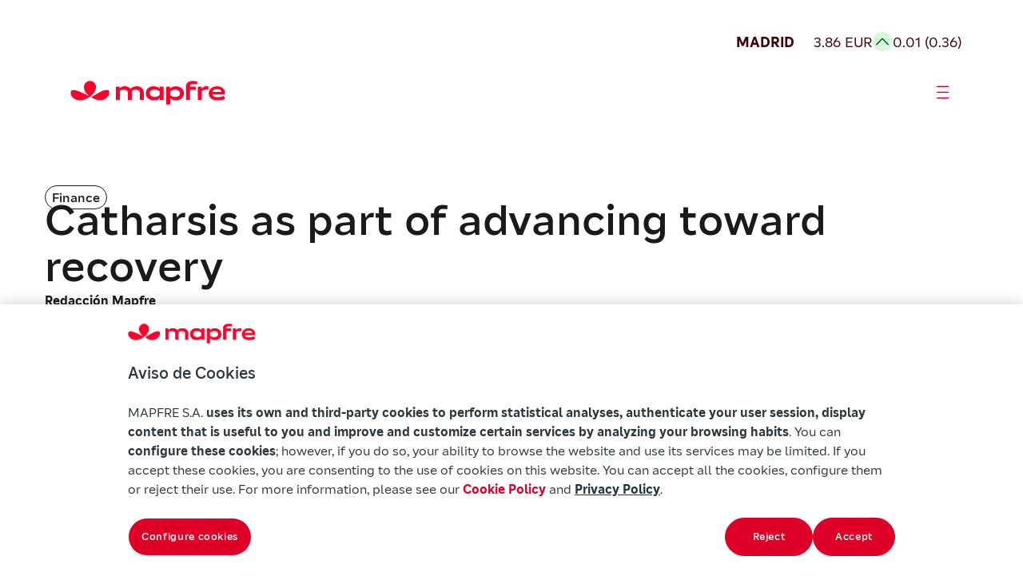

--- FILE ---
content_type: text/html
request_url: https://www.mapfre.com/en/communicate/finance-communicate/catharsis-advancing-toward-recovery/
body_size: 16037
content:
<!DOCTYPE html>
<html lang="en-US"><head><meta charset="utf-8"><meta name="viewport" content="width=device-width, initial-scale=1"><meta name="robots" content="index, follow, max-image-preview:large, max-snippet:-1, max-video-preview:-1"><style>img:is([sizes="auto" i], [sizes^="auto," i]) { contain-intrinsic-size: 3000px 1500px }</style><link rel="alternate" hreflang="es" href="https://www.mapfre.com/comunicacion/finanzas-comunicacion/catarsis-avanzar-recuperacion/"><link rel="alternate" hreflang="en" href="https://www.mapfre.com/en/communicate/finance-communicate/catharsis-advancing-toward-recovery/"><link rel="alternate" hreflang="x-default" href="https://www.mapfre.com/comunicacion/finanzas-comunicacion/catarsis-avanzar-recuperacion/"><link media="all" href="/contents/cache/autoptimize/css/autoptimize_8a21b6c16b3fbad09677ec2ecf10927c.css" rel="stylesheet"><title>Catharsis as part of advancing toward recovery</title><meta name="description" content="Catharsis as part of advancing toward recovery"><link rel="canonical" href="https://www.mapfre.com/en/communicate/finance-communicate/catharsis-advancing-toward-recovery/"><meta property="og:locale" content="en_US"><meta property="og:type" content="article"><meta property="og:title" content="Catharsis as part of advancing toward recovery"><meta property="og:description" content="Catharsis as part of advancing toward recovery"><meta property="og:url" content="https://www.mapfre.com/en/communicate/finance-communicate/catharsis-advancing-toward-recovery/"><meta property="og:site_name" content="Mapfre"><meta property="article:publisher" content="https://www.facebook.com/MAPFRE.ES/"><meta property="article:published_time" content="2021-02-18T11:11:46+00:00"><meta property="article:modified_time" content="2025-10-03T09:34:56+00:00"><meta property="og:image" content="https://www.mapfre.com/media/2025/10/mapfre-noticia-736x676-catarsis-avanzar-recuperacion.jpg"><meta property="og:image:width" content="736"><meta property="og:image:height" content="676"><meta property="og:image:type" content="image/webp"><meta name="author" content="z5XSiFUOEaIk"><meta name="twitter:card" content="summary_large_image"><meta name="twitter:creator" content="@MAPFRE"><meta name="twitter:site" content="@MAPFRE"><meta name="twitter:label1" content="Written by"><meta name="twitter:data1" content="z5XSiFUOEaIk"><meta name="twitter:label2" content="Est. reading time"><meta name="twitter:data2" content="3 minutes"> <script type="application/ld+json" class="yoast-schema-graph">{"@context":"https://schema.org","@graph":[{"@type":"Article","@id":"https://www.mapfre.com/en/communicate/finance-communicate/catharsis-advancing-toward-recovery/#article","isPartOf":{"@id":"https://www.mapfre.com/en/communicate/finance-communicate/catharsis-advancing-toward-recovery/"},"author":{"name":"z5XSiFUOEaIk","@id":"https://www.mapfre.com/en/#/schema/person/51b3d4349b8796a17b6e0c3f42390f54"},"headline":"Catharsis as part of advancing toward recovery","datePublished":"2021-02-18T11:11:46+00:00","dateModified":"2025-10-03T09:34:56+00:00","mainEntityOfPage":{"@id":"https://www.mapfre.com/en/communicate/finance-communicate/catharsis-advancing-toward-recovery/"},"wordCount":648,"publisher":{"@id":"https://www.mapfre.com/en/#organization"},"image":{"@id":"https://www.mapfre.com/en/communicate/finance-communicate/catharsis-advancing-toward-recovery/#primaryimage"},"thumbnailUrl":"https://www.mapfre.com/media/2025/10/mapfre-noticia-736x676-catarsis-avanzar-recuperacion.jpg","articleSection":["Finance"],"inLanguage":"en-US"},{"@type":"WebPage","@id":"https://www.mapfre.com/en/communicate/finance-communicate/catharsis-advancing-toward-recovery/","url":"https://www.mapfre.com/en/communicate/finance-communicate/catharsis-advancing-toward-recovery/","name":"Catharsis as part of advancing toward recovery","isPartOf":{"@id":"https://www.mapfre.com/en/#website"},"primaryImageOfPage":{"@id":"https://www.mapfre.com/en/communicate/finance-communicate/catharsis-advancing-toward-recovery/#primaryimage"},"image":{"@id":"https://www.mapfre.com/en/communicate/finance-communicate/catharsis-advancing-toward-recovery/#primaryimage"},"thumbnailUrl":"https://www.mapfre.com/media/2025/10/mapfre-noticia-736x676-catarsis-avanzar-recuperacion.jpg","datePublished":"2021-02-18T11:11:46+00:00","dateModified":"2025-10-03T09:34:56+00:00","description":"Catharsis as part of advancing toward recovery","breadcrumb":{"@id":"https://www.mapfre.com/en/communicate/finance-communicate/catharsis-advancing-toward-recovery/#breadcrumb"},"inLanguage":"en-US","potentialAction":[{"@type":"ReadAction","target":["https://www.mapfre.com/en/communicate/finance-communicate/catharsis-advancing-toward-recovery/"]}]},{"@type":"ImageObject","inLanguage":"en-US","@id":"https://www.mapfre.com/en/communicate/finance-communicate/catharsis-advancing-toward-recovery/#primaryimage","url":"https://www.mapfre.com/media/2025/10/mapfre-noticia-736x676-catarsis-avanzar-recuperacion.jpg","contentUrl":"https://www.mapfre.com/media/2025/10/mapfre-noticia-736x676-catarsis-avanzar-recuperacion.jpg","width":736,"height":676,"caption":"catarsis avanzar recuperacion"},{"@type":"BreadcrumbList","@id":"https://www.mapfre.com/en/communicate/finance-communicate/catharsis-advancing-toward-recovery/#breadcrumb","itemListElement":[{"@type":"ListItem","position":1,"name":"Home","item":"https://www.mapfre.com/en/"},{"@type":"ListItem","position":2,"name":"Catharsis as part of advancing toward recovery"}]},{"@type":"WebSite","@id":"https://www.mapfre.com/en/#website","url":"https://www.mapfre.com/en/","name":"Mapfre","description":"","publisher":{"@id":"https://www.mapfre.com/en/#organization"},"potentialAction":[{"@type":"SearchAction","target":{"@type":"EntryPoint","urlTemplate":"https://www.mapfre.com/en/?s={search_term_string}"},"query-input":{"@type":"PropertyValueSpecification","valueRequired":true,"valueName":"search_term_string"}}],"inLanguage":"en-US"},{"@type":"Organization","@id":"https://www.mapfre.com/en/#organization","name":"Mapfre","url":"https://www.mapfre.com/en/","logo":{"@type":"ImageObject","inLanguage":"en-US","@id":"https://www.mapfre.com/en/#/schema/logo/image/","url":"","contentUrl":"","caption":"Mapfre"},"image":{"@id":"https://www.mapfre.com/en/#/schema/logo/image/"},"sameAs":["https://www.facebook.com/MAPFRE.ES/","https://x.com/MAPFRE","https://www.instagram.com/mapfre/"]},{"@type":"Person","@id":"https://www.mapfre.com/en/#/schema/person/51b3d4349b8796a17b6e0c3f42390f54","name":"z5XSiFUOEaIk","image":{"@type":"ImageObject","inLanguage":"en-US","@id":"https://www.mapfre.com/en/#/schema/person/image/","url":"https://secure.gravatar.com/avatar/a17841532af63f86a829b6db4a304cfb1c6b1ad34b171d67a3dcb74a41efaf0a?s=96&d=mm&r=g","contentUrl":"https://secure.gravatar.com/avatar/a17841532af63f86a829b6db4a304cfb1c6b1ad34b171d67a3dcb74a41efaf0a?s=96&d=mm&r=g","caption":"z5XSiFUOEaIk"},"sameAs":["https://www.mapfre.com"]}]}</script> <link rel="dns-prefetch" href="//fonts.googleapis.com"><link rel="alternate" type="application/rss+xml" title="Mapfre » Feed" href="https://www.mapfre.com/en/feed/"><link rel="alternate" type="application/rss+xml" title="Mapfre » Comments Feed" href="https://www.mapfre.com/en/comments/feed/"><style id="mapfre-section-paragraph-style-inline-css">.section .swiper{height:auto;min-height:200px;overflow:hidden;padding-bottom:80px;position:relative;width:100%}.section .swiper .swiper-wrapper{box-sizing:content-box;display:flex;transition-property:transform}.section .swiper .swiper-slide{align-items:center;flex-shrink:0;font-size:18px;height:auto;justify-content:center;position:relative;text-align:center;transition-property:transform;width:100%}.section .swiper .swiper-button-next,.section .swiper .swiper-button-prev{align-items:center;backdrop-filter:blur(10px);background:hsla(0,0%,100%,.9);border-radius:50%;box-shadow:0 2px 10px rgba(0,0,0,.15);color:#007aff;cursor:pointer;display:flex;font-size:18px;font-weight:700;height:44px;justify-content:center;margin-top:-22px;position:absolute;top:50%;transition:all .3s ease;width:44px;z-index:10}.section .swiper .swiper-button-next:hover,.section .swiper .swiper-button-prev:hover{background:#fff;transform:scale(1.05)}.section .swiper .swiper-button-next:after,.section .swiper .swiper-button-prev:after{font-family:Arial,sans-serif;font-size:18px;font-weight:700}.section .swiper .swiper-button-prev{left:10px;right:auto}.section .swiper .swiper-button-prev:after{content:"‹"}.section .swiper .swiper-button-next{left:auto;right:10px}.section .swiper .swiper-button-next:after{content:"›"}.section .swiper .swiper-pagination{align-items:center;bottom:0;display:flex;gap:8px;justify-content:start;left:0;position:absolute;text-align:center;transform:translateZ(0);transition:opacity .3s;width:100%;z-index:10}.section .swiper .swiper-pagination .swiper-pagination-bullet{background:#666;border-radius:50%;cursor:pointer;display:inline-block;height:32px;opacity:1;transition:all .3s ease;width:32px}.section .swiper .swiper-pagination .swiper-pagination-bullet.swiper-pagination-bullet-active{background:#df0027;border-radius:32px;height:32px;transform:none;width:112px}.section .swiper .swiper-pagination .swiper-pagination-bullet:hover:not(.swiper-pagination-bullet-active){background:#666}.section .swiper .swiper-button-disabled{cursor:not-allowed;opacity:.3;pointer-events:none}.section .swiper .swiper-button-disabled:hover{transform:none!important}@media(max-width:768px){.swiper-horizontal>.swiper-pagination-bullets .swiper-pagination-bullet,.swiper-pagination-horizontal.swiper-pagination-bullets .swiper-pagination-bullet{margin:0}}.swiper.dark-theme .swiper-button-next,.swiper.dark-theme .swiper-button-prev{background:rgba(0,0,0,.7);color:#fff}.swiper.dark-theme .swiper-pagination-bullet{background:hsla(0,0%,100%,.3)}.swiper.dark-theme .swiper-pagination-bullet.swiper-pagination-bullet-active{background:#fff}.swiper-slide{transition:transform .3s ease}.swiper-slide:hover .slide-content{transform:scale(1.02);transition:transform .3s ease}.custom-indicator{background:#007aff;border-radius:2px;bottom:15px;height:3px;position:absolute;transition:all .3s ease;z-index:15}.section-paragraph{background:#fff;display:flex;flex-direction:column;gap:32px}.section-paragraph__image{display:flex;flex-direction:column;gap:24px}.section-paragraph__image img{border-radius:24px;height:348px;-o-object-fit:cover;object-fit:cover;width:100%}.section-paragraph__image--big img{height:500px}.section-paragraph__image--end{justify-content:flex-end}.section-paragraph__row{display:grid;gap:32px}.section-paragraph--title-subtitle-paragraph .section-paragraph__row{gap:24px}.section-paragraph__row--2cols{grid-template-columns:1fr 1fr}@media(max-width:1439px){.section-paragraph__row--2cols{grid-template-columns:1fr}}.section-paragraph__row--2cols .section-paragraph__paragraph{padding-top:1em}.section-paragraph__row--3cols{grid-template-columns:1fr 1fr 1fr}@media(min-width:768px)and (max-width:1439px){.section-paragraph__row--3cols{grid-template-columns:1fr}}@media(max-width:767px){.section-paragraph__row--3cols{grid-template-columns:1fr}}.section-paragraph__row--stretch{margin:0 auto;max-width:1328px;width:100%}@media(min-width:1440px)and (max-width:1919px){.section-paragraph__row--stretch{max-width:1062px}}.section-paragraph__title{font-weight:500}.section-paragraph__featured{border-bottom:1px solid #1a1a1a;border-top:1px solid #1a1a1a;padding:24px 0}.section-paragraph__featured p{font-weight:500}.section-paragraph__info{display:flex;flex-direction:column;gap:32px}.section-paragraph__info .tag{margin-bottom:-16px}.section-paragraph__info2{display:flex;flex-direction:column;gap:8px}.section-paragraph__meta{align-items:center;display:flex;flex-wrap:wrap;gap:16px;height:27px}.section-paragraph__author{font-weight:600}.section-paragraph__date{flex-grow:1}.section-paragraph__buttons{display:flex;flex-wrap:wrap;gap:24px;justify-content:center;margin-top:48px}@media(max-width:767px){.section-paragraph__buttons{margin-top:16px}}.section-paragraph__button{align-items:center;display:inline-flex;gap:4px;justify-content:center;text-decoration:none}.section-paragraph__button i{font-size:24px}@media(max-width:767px){.section-paragraph__button{width:100%}}.section-paragraph--social-media{align-items:center;gap:64px}.section-paragraph__social-media{align-items:center;display:flex;flex-wrap:wrap;justify-content:space-between;max-width:512px;width:100%}.section-paragraph--title-subtitle-paragraph{gap:40px}.section-paragraph__subtitle{font-weight:500}.section-paragraph ul{display:flex;flex-direction:column;gap:16px}.section-paragraph a{color:#df0027;text-decoration:none}.audio-player{background:#ffdbea;border-radius:48px;max-width:920px;padding:24px;width:100%}@media(min-width:1440px)and (max-width:1919px){.audio-player{max-width:733px}}@media(max-width:1439px){.audio-player{max-width:100%}}.audio-player__author{color:#40000b;font-weight:500}.audio-player__name{color:#a0001c}.audio-player__container{display:flex;flex-direction:row;gap:32px;justify-content:space-between;margin-top:48px;padding:24px 0}@media(max-width:1439px){.audio-player__container{flex-direction:column}}.audio-player__info{display:flex;flex-direction:column;gap:4px;justify-content:center;min-height:84px}.audio-player__controls{align-items:center;display:flex;flex-direction:row;gap:24px}@media(max-width:1439px){.audio-player__controls{flex-wrap:wrap}}@media(max-width:767px){.audio-player__controls{justify-content:center}}.audio-player__main-controls{gap:24px}.audio-player__btn,.audio-player__main-controls{align-items:center;display:flex;justify-content:center}.audio-player__btn{background:transparent;border:none;border-radius:50%;cursor:pointer;position:relative;transition:all .2s ease}.audio-player__btn:focus{outline:2px solid #007cba;outline-offset:2px}.audio-player__btn--play{background:#a0001c;color:#fff;height:60px;width:60px}.audio-player__btn--play i{font-size:32px}.audio-player__btn--skip{background:transparent;height:24px;width:24px}.audio-player__btn--skip i{color:#2d264b;font-size:24px}.audio-player__btn--mute,.audio-player__btn--speed{background:transparent;height:32px;width:32px}.audio-player__btn--mute i,.audio-player__btn--speed i{color:#40000b;font-size:32px}.audio-player__btn--speed{font-size:18px;font-weight:400;line-height:21px}.audio-player__progress-container{align-items:center;display:flex;flex:1;gap:24px}@media(max-width:767px){.audio-player__progress-container{flex:unset;width:100%}}.audio-player__progress-bar{background:#40000b;border-radius:3px;cursor:pointer;flex:1;height:6px;overflow:hidden;position:relative}.audio-player__progress-bar:hover{height:8px}.audio-player__progress-fill{background:#df0027;border-radius:3px;height:100%;position:relative;transition:width .1s ease}.audio-player__progress-bar:hover .audio-player__progress-fill:after{opacity:1}.audio-player__time{color:#40000b;text-align:center;width:154px}.audio-player__secondary-controls{align-items:center;display:flex;gap:24px;justify-content:flex-end}</style><style id="mapfre-section-zoom-left-card-carousel-style-inline-css">.szlcc{background:#f8f8f8;overflow:hidden;padding:48px 16px;position:relative}@media(min-width:768px){.szlcc{padding:56px}}@media(min-width:1440px){.szlcc{padding:112px 80px}}@media(min-width:1920px){.szlcc{padding:112px 160px}}.szlcc__header{display:flex;flex-direction:column;font-size:42px;gap:48px;line-height:48px;margin:0 auto 24px;text-align:center}@media(min-width:768px){.szlcc__header{font-size:54px;line-height:58px}}@media(min-width:1440px){.szlcc__header{font-size:70px;line-height:80px}}@media(min-width:1920px){.szlcc__header{font-size:70px;line-height:80px}}.szlcc__title{font-weight:500}.szlcc__pretitle{font-size:20px;line-height:28px}@media(min-width:768px){.szlcc__pretitle{font-size:20px;line-height:28px}}@media(min-width:1440px){.szlcc__pretitle{font-size:24px;line-height:32px}}@media(min-width:1920px){.szlcc__pretitle{font-size:24px;line-height:32px}}.szlcc__desc{font-size:20px;line-height:28px;margin:0 auto;max-width:60ch}@media(min-width:768px){.szlcc__desc{font-size:20px;line-height:28px}}@media(min-width:1440px){.szlcc__desc{font-size:24px;line-height:32px}}@media(min-width:1920px){.szlcc__desc{font-size:24px;line-height:32px}}.szlcc__track{overflow:visible;position:relative;width:100%}.szlcc__swiper{padding-bottom:32px!important}.szlcc__swiper .swiper-slide-active{margin-left:0!important}.szlcc__swiper .swiper-slide:not(.swiper-slide-active) .szlcc-card__subtitle{display:none}.szlcc .swiper{overflow:visible}.szlcc .swiper-wrapper{align-items:stretch}.szlcc .swiper-slide.szlcc__slide{align-items:flex-end;cursor:pointer;justify-content:space-between;transition:all .3s}@media(min-width:1441px){.szlcc .swiper-slide.szlcc__slide{height:867px!important}.szlcc .swiper-slide.szlcc__slide.swiper-slide-active{width:784px!important}.szlcc .swiper-slide.szlcc__slide.swiper-slide-active~.swiper-slide{width:512px!important}}@media(min-width:1440px)and (max-width:1919px){.szlcc .swiper-slide.szlcc__slide.swiper-slide-active{width:624px!important}.szlcc .swiper-slide.szlcc__slide.swiper-slide-active~.swiper-slide{width:406px!important}.szlcc .swiper-slide.szlcc__slide{height:867px!important}}@media(min-width:768px)and (max-width:1439px){.szlcc .swiper-slide.szlcc__slide.swiper-slide-active,.szlcc .swiper-slide.szlcc__slide.swiper-slide-active~.swiper-slide{width:544px!important}.szlcc .swiper-slide.szlcc__slide{height:544px!important}}@media(max-width:767px){.szlcc .swiper-slide.szlcc__slide.swiper-slide-active,.szlcc .swiper-slide.szlcc__slide.swiper-slide-active~.swiper-slide{width:299px!important}.szlcc .swiper-slide.szlcc__slide{height:544px!important}}.szlcc .szlcc-card{border-radius:24px;height:100%;overflow-x:hidden;position:relative;width:100%}.szlcc .szlcc-card__img{height:100%;inset:0;-o-object-fit:cover;object-fit:cover;position:absolute;width:100%}.szlcc .szlcc-card__body{border-radius:24px;bottom:24px;left:24px;padding:24px;position:absolute;right:24px;text-align:left}.szlcc .szlcc-card__tag{border:1px solid #1a1a1a;border-radius:24px;display:inline-block;font-size:14px;line-height:18px;margin-bottom:16px;padding:4px 8px}.szlcc .szlcc-card__title{font-size:32px;line-height:40px;margin:0 0 8px}@media(min-width:768px){.szlcc .szlcc-card__title{font-size:42px;line-height:48px}}@media(min-width:1440px){.szlcc .szlcc-card__title{font-size:54px;line-height:58px}}@media(min-width:1920px){.szlcc .szlcc-card__title{font-size:54px;line-height:58px}}.szlcc .szlcc-card__subtitle{font-size:20px;line-height:28px;padding-right:48px}@media(min-width:768px){.szlcc .szlcc-card__subtitle{font-size:20px;line-height:28px}}@media(min-width:1440px){.szlcc .szlcc-card__subtitle{font-size:20px;line-height:28px}}@media(min-width:1920px){.szlcc .szlcc-card__subtitle{font-size:20px;line-height:28px}}.szlcc .szlcc-card__link{color:#df0027;display:flex;justify-content:end;margin-top:32px;text-decoration:none;width:100%}.szlcc .szlcc-card__link .icon-arrow-card{font-size:32px;line-height:27px}.szlcc__pagination{-moz-column-gap:8px;column-gap:8px;display:inline-flex}.szlcc .swiper-pagination-bullet{background:#666;border-radius:50%;cursor:pointer;display:inline-block;height:32px;margin:0!important;opacity:1;transition:all .3s ease;width:32px}.szlcc .swiper-pagination-bullet.swiper-pagination-bullet-active{background:#df0027;border-radius:32px;height:32px;transform:none;width:112px}.szlcc .swiper-pagination-bullet:hover:not(.swiper-pagination-bullet-active){background:#8d8d8d}.szlcc__desc{margin:0 auto!important}</style><style id="wp-block-library-inline-css">:root{--wp-admin-theme-color:#007cba;--wp-admin-theme-color--rgb:0,124,186;--wp-admin-theme-color-darker-10:#006ba1;--wp-admin-theme-color-darker-10--rgb:0,107,161;--wp-admin-theme-color-darker-20:#005a87;--wp-admin-theme-color-darker-20--rgb:0,90,135;--wp-admin-border-width-focus:2px;--wp-block-synced-color:#7a00df;--wp-block-synced-color--rgb:122,0,223;--wp-bound-block-color:var(--wp-block-synced-color)}@media (min-resolution:192dpi){:root{--wp-admin-border-width-focus:1.5px}}.wp-element-button{cursor:pointer}:root{--wp--preset--font-size--normal:16px;--wp--preset--font-size--huge:42px}:root .has-very-light-gray-background-color{background-color:#eee}:root .has-very-dark-gray-background-color{background-color:#313131}:root .has-very-light-gray-color{color:#eee}:root .has-very-dark-gray-color{color:#313131}:root .has-vivid-green-cyan-to-vivid-cyan-blue-gradient-background{background:linear-gradient(135deg,#00d084,#0693e3)}:root .has-purple-crush-gradient-background{background:linear-gradient(135deg,#34e2e4,#4721fb 50%,#ab1dfe)}:root .has-hazy-dawn-gradient-background{background:linear-gradient(135deg,#faaca8,#dad0ec)}:root .has-subdued-olive-gradient-background{background:linear-gradient(135deg,#fafae1,#67a671)}:root .has-atomic-cream-gradient-background{background:linear-gradient(135deg,#fdd79a,#004a59)}:root .has-nightshade-gradient-background{background:linear-gradient(135deg,#330968,#31cdcf)}:root .has-midnight-gradient-background{background:linear-gradient(135deg,#020381,#2874fc)}.has-regular-font-size{font-size:1em}.has-larger-font-size{font-size:2.625em}.has-normal-font-size{font-size:var(--wp--preset--font-size--normal)}.has-huge-font-size{font-size:var(--wp--preset--font-size--huge)}.has-text-align-center{text-align:center}.has-text-align-left{text-align:left}.has-text-align-right{text-align:right}#end-resizable-editor-section{display:none}.aligncenter{clear:both}.items-justified-left{justify-content:flex-start}.items-justified-center{justify-content:center}.items-justified-right{justify-content:flex-end}.items-justified-space-between{justify-content:space-between}.screen-reader-text{border:0;clip-path:inset(50%);height:1px;margin:-1px;overflow:hidden;padding:0;position:absolute;width:1px;word-wrap:normal!important}.screen-reader-text:focus{background-color:#ddd;clip-path:none;color:#444;display:block;font-size:1em;height:auto;left:5px;line-height:normal;padding:15px 23px 14px;text-decoration:none;top:5px;width:auto;z-index:100000}html :where(.has-border-color){border-style:solid}html :where([style*=border-top-color]){border-top-style:solid}html :where([style*=border-right-color]){border-right-style:solid}html :where([style*=border-bottom-color]){border-bottom-style:solid}html :where([style*=border-left-color]){border-left-style:solid}html :where([style*=border-width]){border-style:solid}html :where([style*=border-top-width]){border-top-style:solid}html :where([style*=border-right-width]){border-right-style:solid}html :where([style*=border-bottom-width]){border-bottom-style:solid}html :where([style*=border-left-width]){border-left-style:solid}html :where(img[class*=wp-image-]){height:auto;max-width:100%}:where(figure){margin:0 0 1em}html :where(.is-position-sticky){--wp-admin--admin-bar--position-offset:var(--wp-admin--admin-bar--height,0px)}@media screen and (max-width:600px){html :where(.is-position-sticky){--wp-admin--admin-bar--position-offset:0px}}</style><style id="classic-theme-styles-inline-css">/*! This file is auto-generated */
.wp-block-button__link{color:#fff;background-color:#32373c;border-radius:9999px;box-shadow:none;text-decoration:none;padding:calc(.667em + 2px) calc(1.333em + 2px);font-size:1.125em}.wp-block-file__button{background:#32373c;color:#fff;text-decoration:none}</style><style id="global-styles-inline-css">:root{--wp--preset--aspect-ratio--square: 1;--wp--preset--aspect-ratio--4-3: 4/3;--wp--preset--aspect-ratio--3-4: 3/4;--wp--preset--aspect-ratio--3-2: 3/2;--wp--preset--aspect-ratio--2-3: 2/3;--wp--preset--aspect-ratio--16-9: 16/9;--wp--preset--aspect-ratio--9-16: 9/16;--wp--preset--color--black: #000000;--wp--preset--color--cyan-bluish-gray: #abb8c3;--wp--preset--color--white: #ffffff;--wp--preset--color--pale-pink: #f78da7;--wp--preset--color--vivid-red: #cf2e2e;--wp--preset--color--luminous-vivid-orange: #ff6900;--wp--preset--color--luminous-vivid-amber: #fcb900;--wp--preset--color--light-green-cyan: #7bdcb5;--wp--preset--color--vivid-green-cyan: #00d084;--wp--preset--color--pale-cyan-blue: #8ed1fc;--wp--preset--color--vivid-cyan-blue: #0693e3;--wp--preset--color--vivid-purple: #9b51e0;--wp--preset--gradient--vivid-cyan-blue-to-vivid-purple: linear-gradient(135deg,rgba(6,147,227,1) 0%,rgb(155,81,224) 100%);--wp--preset--gradient--light-green-cyan-to-vivid-green-cyan: linear-gradient(135deg,rgb(122,220,180) 0%,rgb(0,208,130) 100%);--wp--preset--gradient--luminous-vivid-amber-to-luminous-vivid-orange: linear-gradient(135deg,rgba(252,185,0,1) 0%,rgba(255,105,0,1) 100%);--wp--preset--gradient--luminous-vivid-orange-to-vivid-red: linear-gradient(135deg,rgba(255,105,0,1) 0%,rgb(207,46,46) 100%);--wp--preset--gradient--very-light-gray-to-cyan-bluish-gray: linear-gradient(135deg,rgb(238,238,238) 0%,rgb(169,184,195) 100%);--wp--preset--gradient--cool-to-warm-spectrum: linear-gradient(135deg,rgb(74,234,220) 0%,rgb(151,120,209) 20%,rgb(207,42,186) 40%,rgb(238,44,130) 60%,rgb(251,105,98) 80%,rgb(254,248,76) 100%);--wp--preset--gradient--blush-light-purple: linear-gradient(135deg,rgb(255,206,236) 0%,rgb(152,150,240) 100%);--wp--preset--gradient--blush-bordeaux: linear-gradient(135deg,rgb(254,205,165) 0%,rgb(254,45,45) 50%,rgb(107,0,62) 100%);--wp--preset--gradient--luminous-dusk: linear-gradient(135deg,rgb(255,203,112) 0%,rgb(199,81,192) 50%,rgb(65,88,208) 100%);--wp--preset--gradient--pale-ocean: linear-gradient(135deg,rgb(255,245,203) 0%,rgb(182,227,212) 50%,rgb(51,167,181) 100%);--wp--preset--gradient--electric-grass: linear-gradient(135deg,rgb(202,248,128) 0%,rgb(113,206,126) 100%);--wp--preset--gradient--midnight: linear-gradient(135deg,rgb(2,3,129) 0%,rgb(40,116,252) 100%);--wp--preset--font-size--small: 13px;--wp--preset--font-size--medium: 20px;--wp--preset--font-size--large: 36px;--wp--preset--font-size--x-large: 42px;--wp--preset--spacing--20: 0.44rem;--wp--preset--spacing--30: 0.67rem;--wp--preset--spacing--40: 1rem;--wp--preset--spacing--50: 1.5rem;--wp--preset--spacing--60: 2.25rem;--wp--preset--spacing--70: 3.38rem;--wp--preset--spacing--80: 5.06rem;--wp--preset--shadow--natural: 6px 6px 9px rgba(0, 0, 0, 0.2);--wp--preset--shadow--deep: 12px 12px 50px rgba(0, 0, 0, 0.4);--wp--preset--shadow--sharp: 6px 6px 0px rgba(0, 0, 0, 0.2);--wp--preset--shadow--outlined: 6px 6px 0px -3px rgba(255, 255, 255, 1), 6px 6px rgba(0, 0, 0, 1);--wp--preset--shadow--crisp: 6px 6px 0px rgba(0, 0, 0, 1);}:where(.is-layout-flex){gap: 0.5em;}:where(.is-layout-grid){gap: 0.5em;}body .is-layout-flex{display: flex;}.is-layout-flex{flex-wrap: wrap;align-items: center;}.is-layout-flex > :is(*, div){margin: 0;}body .is-layout-grid{display: grid;}.is-layout-grid > :is(*, div){margin: 0;}:where(.wp-block-columns.is-layout-flex){gap: 2em;}:where(.wp-block-columns.is-layout-grid){gap: 2em;}:where(.wp-block-post-template.is-layout-flex){gap: 1.25em;}:where(.wp-block-post-template.is-layout-grid){gap: 1.25em;}.has-black-color{color: var(--wp--preset--color--black) !important;}.has-cyan-bluish-gray-color{color: var(--wp--preset--color--cyan-bluish-gray) !important;}.has-white-color{color: var(--wp--preset--color--white) !important;}.has-pale-pink-color{color: var(--wp--preset--color--pale-pink) !important;}.has-vivid-red-color{color: var(--wp--preset--color--vivid-red) !important;}.has-luminous-vivid-orange-color{color: var(--wp--preset--color--luminous-vivid-orange) !important;}.has-luminous-vivid-amber-color{color: var(--wp--preset--color--luminous-vivid-amber) !important;}.has-light-green-cyan-color{color: var(--wp--preset--color--light-green-cyan) !important;}.has-vivid-green-cyan-color{color: var(--wp--preset--color--vivid-green-cyan) !important;}.has-pale-cyan-blue-color{color: var(--wp--preset--color--pale-cyan-blue) !important;}.has-vivid-cyan-blue-color{color: var(--wp--preset--color--vivid-cyan-blue) !important;}.has-vivid-purple-color{color: var(--wp--preset--color--vivid-purple) !important;}.has-black-background-color{background-color: var(--wp--preset--color--black) !important;}.has-cyan-bluish-gray-background-color{background-color: var(--wp--preset--color--cyan-bluish-gray) !important;}.has-white-background-color{background-color: var(--wp--preset--color--white) !important;}.has-pale-pink-background-color{background-color: var(--wp--preset--color--pale-pink) !important;}.has-vivid-red-background-color{background-color: var(--wp--preset--color--vivid-red) !important;}.has-luminous-vivid-orange-background-color{background-color: var(--wp--preset--color--luminous-vivid-orange) !important;}.has-luminous-vivid-amber-background-color{background-color: var(--wp--preset--color--luminous-vivid-amber) !important;}.has-light-green-cyan-background-color{background-color: var(--wp--preset--color--light-green-cyan) !important;}.has-vivid-green-cyan-background-color{background-color: var(--wp--preset--color--vivid-green-cyan) !important;}.has-pale-cyan-blue-background-color{background-color: var(--wp--preset--color--pale-cyan-blue) !important;}.has-vivid-cyan-blue-background-color{background-color: var(--wp--preset--color--vivid-cyan-blue) !important;}.has-vivid-purple-background-color{background-color: var(--wp--preset--color--vivid-purple) !important;}.has-black-border-color{border-color: var(--wp--preset--color--black) !important;}.has-cyan-bluish-gray-border-color{border-color: var(--wp--preset--color--cyan-bluish-gray) !important;}.has-white-border-color{border-color: var(--wp--preset--color--white) !important;}.has-pale-pink-border-color{border-color: var(--wp--preset--color--pale-pink) !important;}.has-vivid-red-border-color{border-color: var(--wp--preset--color--vivid-red) !important;}.has-luminous-vivid-orange-border-color{border-color: var(--wp--preset--color--luminous-vivid-orange) !important;}.has-luminous-vivid-amber-border-color{border-color: var(--wp--preset--color--luminous-vivid-amber) !important;}.has-light-green-cyan-border-color{border-color: var(--wp--preset--color--light-green-cyan) !important;}.has-vivid-green-cyan-border-color{border-color: var(--wp--preset--color--vivid-green-cyan) !important;}.has-pale-cyan-blue-border-color{border-color: var(--wp--preset--color--pale-cyan-blue) !important;}.has-vivid-cyan-blue-border-color{border-color: var(--wp--preset--color--vivid-cyan-blue) !important;}.has-vivid-purple-border-color{border-color: var(--wp--preset--color--vivid-purple) !important;}.has-vivid-cyan-blue-to-vivid-purple-gradient-background{background: var(--wp--preset--gradient--vivid-cyan-blue-to-vivid-purple) !important;}.has-light-green-cyan-to-vivid-green-cyan-gradient-background{background: var(--wp--preset--gradient--light-green-cyan-to-vivid-green-cyan) !important;}.has-luminous-vivid-amber-to-luminous-vivid-orange-gradient-background{background: var(--wp--preset--gradient--luminous-vivid-amber-to-luminous-vivid-orange) !important;}.has-luminous-vivid-orange-to-vivid-red-gradient-background{background: var(--wp--preset--gradient--luminous-vivid-orange-to-vivid-red) !important;}.has-very-light-gray-to-cyan-bluish-gray-gradient-background{background: var(--wp--preset--gradient--very-light-gray-to-cyan-bluish-gray) !important;}.has-cool-to-warm-spectrum-gradient-background{background: var(--wp--preset--gradient--cool-to-warm-spectrum) !important;}.has-blush-light-purple-gradient-background{background: var(--wp--preset--gradient--blush-light-purple) !important;}.has-blush-bordeaux-gradient-background{background: var(--wp--preset--gradient--blush-bordeaux) !important;}.has-luminous-dusk-gradient-background{background: var(--wp--preset--gradient--luminous-dusk) !important;}.has-pale-ocean-gradient-background{background: var(--wp--preset--gradient--pale-ocean) !important;}.has-electric-grass-gradient-background{background: var(--wp--preset--gradient--electric-grass) !important;}.has-midnight-gradient-background{background: var(--wp--preset--gradient--midnight) !important;}.has-small-font-size{font-size: var(--wp--preset--font-size--small) !important;}.has-medium-font-size{font-size: var(--wp--preset--font-size--medium) !important;}.has-large-font-size{font-size: var(--wp--preset--font-size--large) !important;}.has-x-large-font-size{font-size: var(--wp--preset--font-size--x-large) !important;}</style><link rel="stylesheet" id="mytheme-google-fonts-css" href="https://fonts.googleapis.com/css?family=Nunito+Sans%3A400%2C700%2C900%7CDM+Sans%3A400%2C700%7CInter%3A400%2C600%2C700&amp;display=swap&amp;ver=6.8.3" media="all"> <script src="/inc/js/dist/vendor/react.min.js" id="react-js"></script> <script src="/inc/js/dist/vendor/react-dom.min.js" id="react-dom-js"></script> <script src="/inc/js/dist/vendor/react-jsx-runtime.min.js" id="react-jsx-runtime-js"></script> <script id="sage/swiper-global-js-extra">var mapfreGateway = {"url":"https:\/\/tscpg3n3pk.execute-api.eu-west-1.amazonaws.com\/mapfrecom-pro\/admin-ajax","nonce":"223317f80a","isExternal":"1","xApiKey":"R6DnEuxtwH5GMIoayFRJG7FiTj08d38ea0gnkuEG"};</script> <script type="module" src="/contents/ui/theme/public/build/assets/swiper-global-DopjaXrB.js"></script> <script type="module" src="/contents/ui/theme/public/build/assets/gsap-global-DVViWfmY.js"></script> <script id="mapfre-section-paragraph-view-script-js-extra">var mapfreTranslations = {"Cargando...":"Loading...","Cargar m\u00e1s":"Load more","Cargar m\u00e1s resultados":"Cargar m\u00e1s resultados","No se encontraron resultados con los filtros aplicados.":"No results were found with the filters applied.","Todas las categor\u00edas":"All categories","Categor\u00edas":"Categories","Todas las fechas":"All dates","\u00daltima semana":"Last week","\u00daltimo mes":"Last month","\u00daltimos 3 meses":"Last 3 months","\u00daltimo a\u00f1o":"Last year","M\u00e1s de un a\u00f1o":"more than a year","Fecha":"Date","Limpiar filtros":"Clean filters","Buscar":"Search","Datos personales":"Personal data","Fecha y lugar de nacimiento":"Date and place of birth","Trayectoria en MAPFRE":"Career path at MAPFRE","Ver perfil":"Show profile","Conoce m\u00e1s sobre nuestro objetivo":"Learn more about our goal","Conoce m\u00e1s aqu\u00ed":"Learn more here","Quiz\u00e1 te puede interesar":"You might be interested in"};</script> <script src="/contents/ui/theme/build/SectionParagraph/view.js" id="mapfre-section-paragraph-view-script-js" defer data-wp-strategy="defer"></script> <script id="mapfre-section-zoom-left-card-carousel-view-script-js-extra">var mapfreTranslations = {"Cargando...":"Loading...","Cargar m\u00e1s":"Load more","Cargar m\u00e1s resultados":"Cargar m\u00e1s resultados","No se encontraron resultados con los filtros aplicados.":"No results were found with the filters applied.","Todas las categor\u00edas":"All categories","Categor\u00edas":"Categories","Todas las fechas":"All dates","\u00daltima semana":"Last week","\u00daltimo mes":"Last month","\u00daltimos 3 meses":"Last 3 months","\u00daltimo a\u00f1o":"Last year","M\u00e1s de un a\u00f1o":"more than a year","Fecha":"Date","Limpiar filtros":"Clean filters","Buscar":"Search","Datos personales":"Personal data","Fecha y lugar de nacimiento":"Date and place of birth","Trayectoria en MAPFRE":"Career path at MAPFRE","Ver perfil":"Show profile","Conoce m\u00e1s sobre nuestro objetivo":"Learn more about our goal","Conoce m\u00e1s aqu\u00ed":"Learn more here","Quiz\u00e1 te puede interesar":"You might be interested in"};</script> <script src="/contents/ui/theme/build/SectionZoomLeftCardCarousel/view.js" id="mapfre-section-zoom-left-card-carousel-view-script-js" defer data-wp-strategy="defer"></script> <script id="wpml-cookie-js-extra">var wpml_cookies = {"wp-wpml_current_language":{"value":"en","expires":1,"path":"\/"}};
var wpml_cookies = {"wp-wpml_current_language":{"value":"en","expires":1,"path":"\/"}};</script> <script src="/inc/js/jquery/jquery.min.js" id="jquery-core-js"></script> <link rel="alternate" title="JSON" type="application/json" href="https://www.mapfre.com/en/wp-json/wp/v2/posts/2948"><link rel="alternate" title="oEmbed (JSON)" type="application/json+oembed" href="https://www.mapfre.com/en/wp-json/oembed/1.0/embed?url=https%3A%2F%2Feurasiabk.mapfre.com%2Fmapfrecom%2Fen%2Fcommunicate%2Ffinance-communicate%2Fcatharsis-advancing-toward-recovery%2F"><link rel="alternate" title="oEmbed (XML)" type="text/xml+oembed" href="https://www.mapfre.com/en/wp-json/oembed/1.0/embed?url=https%3A%2F%2Feurasiabk.mapfre.com%2Fmapfrecom%2Fen%2Fcommunicate%2Ffinance-communicate%2Fcatharsis-advancing-toward-recovery%2F&amp;format=xml"><link rel="icon" href="/media/2025/12/favicon-mapfre.png" type="image/png"> <script nowprocket data-cfasync="false" data-pagespeed-no-defer="">var digitalData = {"environment":"production","dl_version":"1.1.2","asset_version":"1.0","page_category":{"section_1":"en","section_2":"communicate","section_3":"finance-communicate","section_4":"catharsis-advancing-toward-recovery","section_5":""},"page_info":{"brand":"mapfre","page_type":"article","country":"ES","channel":"corporate","url":"https:\/\/www.mapfre.com\/en\/communicate\/finance-communicate\/catharsis-advancing-toward-recovery\/","language":"en"},"custom":{"custom_1":"","custom_2":"","custom_3":"","custom_4":""}}</script>  <script type="text/javascript" src="https://cdn.cookielaw.org/consent/1417d8ce-45de-41dd-bc6d-059dc0f33a64-test/OtAutoBlock.js"></script> <script src="https://cdn.cookielaw.org/scripttemplates/otSDKStub.js" data-document-language="true" type="text/javascript" charset="UTF-8" data-domain-script="1417d8ce-45de-41dd-bc6d-059dc0f33a64-test"></script> <script type="text/javascript">function OptanonWrapper() { }</script> 
 <script>(function(w,d,s,l,i){w[l]=w[l]||[];w[l].push({'gtm.start':
new Date().getTime(),event:'gtm.js'});var f=d.getElementsByTagName(s)[0],
j=d.createElement(s),dl=l!='dataLayer'?'&l='+l:'';j.async=true;j.src=
'https://www.googletagmanager.com/gtm.js?id='+i+dl;f.parentNode.insertBefore(j,f);
})(window,document,'script','dataLayer','GTM-5R9TZRBQ');</script> <link rel="preload" as="style" href="/contents/ui/theme/public/build/assets/app-yagkaFtJ.css"><link rel="modulepreload" href="/contents/ui/theme/public/build/assets/app-l0sNRNKZ.js"><script type="module" src="/contents/ui/theme/public/build/assets/app-l0sNRNKZ.js"></script> <meta name="version" content="f-2948-2950"><meta name="last_publication" content="1764589575"></head><body class="wp-singular post-template-default single single-post postid-2948 single-format-standard wp-embed-responsive wp-theme-mapfre_sage catharsis-advancing-toward-recovery"> <noscript><iframe src="https://www.googletagmanager.com/ns.html?id=GTM-5R9TZRBQ" height="0" width="0" style="display:none;visibility:hidden"></iframe></noscript><header class="header"><div class="PrimaryNavMenu bg-white wp-block-mapfre-primary-nav-menu" data-block-data="{&quot;version&quot;:&quot;bg-white&quot;,&quot;options&quot;:[{&quot;id&quot;:&quot;menu-item-42926&quot;,&quot;title&quot;:&quot;We are Mapfre&quot;,&quot;url&quot;:&quot;https:\/\/www.mapfre.com\/en\/we-are-mapfre\/&quot;,&quot;submenu&quot;:[{&quot;id&quot;:&quot;menu-item-42927&quot;,&quot;title&quot;:&quot;We are Mapfre&quot;,&quot;url&quot;:&quot;https:\/\/www.mapfre.com\/en\/we-are-mapfre\/&quot;,&quot;classes&quot;:&quot;option_mobile&quot;},{&quot;id&quot;:&quot;menu-item-42937&quot;,&quot;title&quot;:&quot;Our brand&quot;,&quot;url&quot;:&quot;https:\/\/www.mapfre.com\/en\/we-are-mapfre\/our-brand\/&quot;},{&quot;id&quot;:&quot;menu-item-42930&quot;,&quot;title&quot;:&quot;Mapfre in the world&quot;,&quot;url&quot;:&quot;https:\/\/www.mapfre.com\/en\/we-are-mapfre\/mapfre-in-the-world\/&quot;},{&quot;id&quot;:&quot;menu-item-42928&quot;,&quot;title&quot;:&quot;Our Purpose&quot;,&quot;url&quot;:&quot;https:\/\/www.mapfre.com\/en\/we-are-mapfre\/our-purpose\/&quot;},{&quot;id&quot;:&quot;menu-item-42929&quot;,&quot;title&quot;:&quot;Our Business&quot;,&quot;url&quot;:&quot;https:\/\/www.mapfre.com\/en\/we-are-mapfre\/our-business\/&quot;},{&quot;id&quot;:&quot;menu-item-44122&quot;,&quot;title&quot;:&quot;Organization&quot;,&quot;url&quot;:&quot;#&quot;,&quot;submenu&quot;:[{&quot;id&quot;:&quot;menu-item-42931&quot;,&quot;title&quot;:&quot;Executives&quot;,&quot;url&quot;:&quot;https:\/\/www.mapfre.com\/en\/we-are-mapfre\/executives\/&quot;},{&quot;id&quot;:&quot;menu-item-42932&quot;,&quot;title&quot;:&quot;Board of Directors&quot;,&quot;url&quot;:&quot;https:\/\/www.mapfre.com\/en\/we-are-mapfre\/board-of-directors\/&quot;},{&quot;id&quot;:&quot;menu-item-42933&quot;,&quot;title&quot;:&quot;Steering Committee&quot;,&quot;url&quot;:&quot;https:\/\/www.mapfre.com\/en\/we-are-mapfre\/steering-committee\/&quot;},{&quot;id&quot;:&quot;menu-item-44124&quot;,&quot;title&quot;:&quot;Audit Committee&quot;,&quot;url&quot;:&quot;https:\/\/www.mapfre.com\/en\/we-are-mapfre\/audit-committee\/&quot;},{&quot;id&quot;:&quot;menu-item-44125&quot;,&quot;title&quot;:&quot;Appointments and Remuneration Committee&quot;,&quot;url&quot;:&quot;https:\/\/www.mapfre.com\/en\/we-are-mapfre\/appointments-remuneration-committee\/&quot;},{&quot;id&quot;:&quot;menu-item-44126&quot;,&quot;title&quot;:&quot;Risks, Sustainability and Compliance Committee&quot;,&quot;url&quot;:&quot;https:\/\/www.mapfre.com\/en\/we-are-mapfre\/risk-sustainability-compliance-committee\/&quot;},{&quot;id&quot;:&quot;menu-item-44127&quot;,&quot;title&quot;:&quot;Executive Committee&quot;,&quot;url&quot;:&quot;https:\/\/www.mapfre.com\/en\/we-are-mapfre\/executive-committee\/&quot;},{&quot;id&quot;:&quot;menu-item-44128&quot;,&quot;title&quot;:&quot;Global Business Committee&quot;,&quot;url&quot;:&quot;https:\/\/www.mapfre.com\/en\/we-are-mapfre\/global-business-committee\/&quot;}]},{&quot;id&quot;:&quot;menu-item-42936&quot;,&quot;title&quot;:&quot;Strategic Plan&quot;,&quot;url&quot;:&quot;https:\/\/www.mapfre.com\/en\/we-are-mapfre\/plan-strategic\/&quot;},{&quot;id&quot;:&quot;menu-item-44487&quot;,&quot;title&quot;:&quot;Innovative leadership&quot;,&quot;url&quot;:&quot;https:\/\/www.mapfre.com\/en\/innovative-leadership\/&quot;}]},{&quot;id&quot;:&quot;menu-item-42836&quot;,&quot;title&quot;:&quot;Shareholders and investors&quot;,&quot;url&quot;:&quot;https:\/\/www.mapfre.com\/en\/shareholders-and-investors\/&quot;,&quot;submenu&quot;:[{&quot;id&quot;:&quot;menu-item-42837&quot;,&quot;title&quot;:&quot;Shareholders and investors&quot;,&quot;url&quot;:&quot;https:\/\/www.mapfre.com\/en\/shareholders-and-investors\/&quot;,&quot;classes&quot;:&quot;option_mobile&quot;},{&quot;id&quot;:&quot;menu-item-47725&quot;,&quot;title&quot;:&quot;Financial Information&quot;,&quot;url&quot;:&quot;#&quot;,&quot;submenu&quot;:[{&quot;id&quot;:&quot;menu-item-42838&quot;,&quot;title&quot;:&quot;Financial documentation center&quot;,&quot;url&quot;:&quot;https:\/\/www.mapfre.com\/en\/shareholders-and-investors\/financial-documentation-center\/&quot;},{&quot;id&quot;:&quot;menu-item-42839&quot;,&quot;title&quot;:&quot;Solvency Data&quot;,&quot;url&quot;:&quot;https:\/\/www.mapfre.com\/en\/shareholders-and-investors\/solvency-data\/&quot;},{&quot;id&quot;:&quot;menu-item-42868&quot;,&quot;title&quot;:&quot;Historical repository&quot;,&quot;url&quot;:&quot;https:\/\/www.mapfre.com\/en\/shareholders-and-investors\/historical-repository\/&quot;}]},{&quot;id&quot;:&quot;menu-item-47726&quot;,&quot;title&quot;:&quot;Communications to the CNMV&quot;,&quot;url&quot;:&quot;#&quot;,&quot;submenu&quot;:[{&quot;id&quot;:&quot;menu-item-42869&quot;,&quot;title&quot;:&quot;Other relevant information&quot;,&quot;url&quot;:&quot;https:\/\/www.mapfre.com\/en\/shareholders-and-investors\/other-relevant-information\/&quot;},{&quot;id&quot;:&quot;menu-item-42870&quot;,&quot;title&quot;:&quot;Privileged information&quot;,&quot;url&quot;:&quot;https:\/\/www.mapfre.com\/en\/shareholders-and-investors\/privileged-information\/&quot;},{&quot;id&quot;:&quot;menu-item-42871&quot;,&quot;title&quot;:&quot;Archive of relevant facts&quot;,&quot;url&quot;:&quot;https:\/\/www.mapfre.com\/en\/shareholders-and-investors\/archive-relevant-facts\/&quot;}]},{&quot;id&quot;:&quot;menu-item-47727&quot;,&quot;title&quot;:&quot;The Mapfre Share&quot;,&quot;url&quot;:&quot;#&quot;,&quot;submenu&quot;:[{&quot;id&quot;:&quot;menu-item-42873&quot;,&quot;title&quot;:&quot;The Mapfre Share&quot;,&quot;url&quot;:&quot;https:\/\/www.mapfre.com\/en\/shareholders-and-investors\/the-mapfre-share\/&quot;},{&quot;id&quot;:&quot;menu-item-42874&quot;,&quot;title&quot;:&quot;Share capital &amp; Dividends&quot;,&quot;url&quot;:&quot;https:\/\/www.mapfre.com\/en\/shareholders-and-investors\/share-capital-and-dividends\/&quot;},{&quot;id&quot;:&quot;menu-item-42875&quot;,&quot;title&quot;:&quot;Analyst coverage&quot;,&quot;url&quot;:&quot;https:\/\/www.mapfre.com\/en\/shareholders-and-investors\/analyst-coverage\/&quot;}]},{&quot;id&quot;:&quot;menu-item-47728&quot;,&quot;title&quot;:&quot;Shareholder, Investor and Analyst Space&quot;,&quot;url&quot;:&quot;#&quot;,&quot;submenu&quot;:[{&quot;id&quot;:&quot;menu-item-42876&quot;,&quot;title&quot;:&quot;Retail shareholder Space&quot;,&quot;url&quot;:&quot;https:\/\/www.mapfre.com\/en\/shareholders-and-investors\/retail-shareholders-space\/&quot;},{&quot;id&quot;:&quot;menu-item-42877&quot;,&quot;title&quot;:&quot;Investor and Analyst Space&quot;,&quot;url&quot;:&quot;https:\/\/www.mapfre.com\/en\/shareholders-and-investors\/investors-and-analysts-space\/&quot;}]},{&quot;id&quot;:&quot;menu-item-47729&quot;,&quot;title&quot;:&quot;Issuance and ratings&quot;,&quot;url&quot;:&quot;#&quot;,&quot;submenu&quot;:[{&quot;id&quot;:&quot;menu-item-42878&quot;,&quot;title&quot;:&quot;Ratings&quot;,&quot;url&quot;:&quot;https:\/\/www.mapfre.com\/en\/shareholders-and-investors\/ratings\/&quot;},{&quot;id&quot;:&quot;menu-item-42879&quot;,&quot;title&quot;:&quot;Debt issuance&quot;,&quot;url&quot;:&quot;https:\/\/www.mapfre.com\/en\/shareholders-and-investors\/debt-issuance\/&quot;}]}]},{&quot;id&quot;:&quot;menu-item-42880&quot;,&quot;title&quot;:&quot;Corporate Governance&quot;,&quot;url&quot;:&quot;https:\/\/www.mapfre.com\/en\/corporate-governance\/&quot;,&quot;submenu&quot;:[{&quot;id&quot;:&quot;menu-item-42881&quot;,&quot;title&quot;:&quot;Corporate Governance&quot;,&quot;url&quot;:&quot;https:\/\/www.mapfre.com\/en\/corporate-governance\/&quot;,&quot;classes&quot;:&quot;option_mobile&quot;},{&quot;id&quot;:&quot;menu-item-42882&quot;,&quot;title&quot;:&quot;Annual General Meeting&quot;,&quot;url&quot;:&quot;https:\/\/www.mapfre.com\/en\/corporate-governance\/general-meeting\/&quot;},{&quot;id&quot;:&quot;menu-item-42883&quot;,&quot;title&quot;:&quot;Board of Directors&quot;,&quot;url&quot;:&quot;https:\/\/www.mapfre.com\/en\/corporate-governance\/board-of-directors\/&quot;},{&quot;id&quot;:&quot;menu-item-42884&quot;,&quot;title&quot;:&quot;Corporate Governance System&quot;,&quot;url&quot;:&quot;https:\/\/www.mapfre.com\/en\/corporate-governance\/corporate-governance-system\/&quot;},{&quot;id&quot;:&quot;menu-item-42885&quot;,&quot;title&quot;:&quot;Corporate Governance Reports&quot;,&quot;url&quot;:&quot;https:\/\/www.mapfre.com\/en\/corporate-governance\/corporate-governance-reports\/&quot;}]},{&quot;id&quot;:&quot;menu-item-42886&quot;,&quot;title&quot;:&quot;Sustainability&quot;,&quot;url&quot;:&quot;https:\/\/www.mapfre.com\/en\/sustainability\/&quot;,&quot;submenu&quot;:[{&quot;id&quot;:&quot;menu-item-42887&quot;,&quot;title&quot;:&quot;Sustainability&quot;,&quot;url&quot;:&quot;https:\/\/www.mapfre.com\/en\/sustainability\/&quot;,&quot;classes&quot;:&quot;option_mobile&quot;},{&quot;id&quot;:&quot;menu-item-47730&quot;,&quot;title&quot;:&quot;Business&quot;,&quot;url&quot;:&quot;#&quot;,&quot;submenu&quot;:[{&quot;id&quot;:&quot;menu-item-42888&quot;,&quot;title&quot;:&quot;Sustainability in insurance&quot;,&quot;url&quot;:&quot;https:\/\/www.mapfre.com\/en\/sustainability\/sustainability-in-insurance\/&quot;},{&quot;id&quot;:&quot;menu-item-42889&quot;,&quot;title&quot;:&quot;Sustainability in investment&quot;,&quot;url&quot;:&quot;https:\/\/www.mapfre.com\/en\/sustainability\/sustainability-in-investment\/&quot;}]},{&quot;id&quot;:&quot;menu-item-47731&quot;,&quot;title&quot;:&quot;Environment&quot;,&quot;url&quot;:&quot;#&quot;,&quot;submenu&quot;:[{&quot;id&quot;:&quot;menu-item-42890&quot;,&quot;title&quot;:&quot;Environmental strategy&quot;,&quot;url&quot;:&quot;https:\/\/www.mapfre.com\/en\/sustainability\/environmental-strategy\/&quot;},{&quot;id&quot;:&quot;menu-item-42891&quot;,&quot;title&quot;:&quot;Environmental management&quot;,&quot;url&quot;:&quot;https:\/\/www.mapfre.com\/en\/sustainability\/environmental-management\/&quot;},{&quot;id&quot;:&quot;menu-item-42918&quot;,&quot;title&quot;:&quot;Biodiversity and Natural Capital&quot;,&quot;url&quot;:&quot;https:\/\/www.mapfre.com\/en\/sustainability\/biodiversity-and-natural-capital\/&quot;}]},{&quot;id&quot;:&quot;menu-item-47732&quot;,&quot;title&quot;:&quot;Social commitment&quot;,&quot;url&quot;:&quot;#&quot;,&quot;submenu&quot;:[{&quot;id&quot;:&quot;menu-item-42919&quot;,&quot;title&quot;:&quot;Employment, inclusion, and diversity&quot;,&quot;url&quot;:&quot;https:\/\/www.mapfre.com\/en\/sustainability\/employment-inclusion-diversity\/&quot;},{&quot;id&quot;:&quot;menu-item-42920&quot;,&quot;title&quot;:&quot;Financial education&quot;,&quot;url&quot;:&quot;https:\/\/www.mapfre.com\/en\/sustainability\/financial-education\/&quot;},{&quot;id&quot;:&quot;menu-item-42921&quot;,&quot;title&quot;:&quot;Insurance without barriers&quot;,&quot;url&quot;:&quot;https:\/\/www.mapfre.com\/en\/sustainability\/accessibility-in-insurance\/&quot;},{&quot;id&quot;:&quot;menu-item-42922&quot;,&quot;title&quot;:&quot;Value chain&quot;,&quot;url&quot;:&quot;https:\/\/www.mapfre.com\/en\/sustainability\/value-chain\/&quot;},{&quot;id&quot;:&quot;menu-item-42923&quot;,&quot;title&quot;:&quot;SDGs and Volunteering&quot;,&quot;url&quot;:&quot;https:\/\/www.mapfre.com\/en\/sustainability\/sdgs-volunteering\/&quot;}]},{&quot;id&quot;:&quot;menu-item-47733&quot;,&quot;title&quot;:&quot;Responsible Governance&quot;,&quot;url&quot;:&quot;#&quot;,&quot;submenu&quot;:[{&quot;id&quot;:&quot;menu-item-42892&quot;,&quot;title&quot;:&quot;Business conduct&quot;,&quot;url&quot;:&quot;https:\/\/www.mapfre.com\/en\/sustainability\/business-conduct\/&quot;},{&quot;id&quot;:&quot;menu-item-42924&quot;,&quot;title&quot;:&quot;Transparency&quot;,&quot;url&quot;:&quot;https:\/\/www.mapfre.com\/en\/sustainability\/transparency\/&quot;}]},{&quot;id&quot;:&quot;menu-item-42925&quot;,&quot;title&quot;:&quot;Annual reports&quot;,&quot;url&quot;:&quot;https:\/\/www.mapfre.com\/en\/sustainability\/annual-reports\/&quot;}]},{&quot;id&quot;:&quot;menu-item-42939&quot;,&quot;title&quot;:&quot;Newsroom&quot;,&quot;url&quot;:&quot;https:\/\/www.mapfre.com\/en\/newsroom\/&quot;,&quot;submenu&quot;:[{&quot;id&quot;:&quot;menu-item-42940&quot;,&quot;title&quot;:&quot;Newsroom&quot;,&quot;url&quot;:&quot;https:\/\/www.mapfre.com\/en\/newsroom\/&quot;,&quot;classes&quot;:&quot;option_mobile&quot;},{&quot;id&quot;:&quot;menu-item-42941&quot;,&quot;title&quot;:&quot;Press releases&quot;,&quot;url&quot;:&quot;https:\/\/www.mapfre.com\/en\/newsroom\/press-releases\/&quot;},{&quot;id&quot;:&quot;menu-item-42968&quot;,&quot;title&quot;:&quot;Blog Mapfre&quot;,&quot;url&quot;:&quot;https:\/\/www.mapfre.com\/en\/newsroom\/blog-mapfre\/&quot;},{&quot;id&quot;:&quot;menu-item-42942&quot;,&quot;title&quot;:&quot;Press resources&quot;,&quot;url&quot;:&quot;https:\/\/www.mapfre.com\/en\/newsroom\/media-resources\/&quot;},{&quot;id&quot;:&quot;menu-item-44165&quot;,&quot;title&quot;:&quot;Contact&quot;,&quot;url&quot;:&quot;#&quot;,&quot;submenu&quot;:[{&quot;id&quot;:&quot;menu-item-42971&quot;,&quot;title&quot;:&quot;Corporate Communication&quot;,&quot;url&quot;:&quot;https:\/\/www.mapfre.com\/en\/newsroom\/corporate-communication\/&quot;},{&quot;id&quot;:&quot;menu-item-42972&quot;,&quot;title&quot;:&quot;Advertising, Brand and Sponsorship&quot;,&quot;url&quot;:&quot;https:\/\/www.mapfre.com\/en\/newsroom\/advertising-brand-sponsorship\/&quot;},{&quot;id&quot;:&quot;menu-item-42973&quot;,&quot;title&quot;:&quot;External Communication Mapfre Spain&quot;,&quot;url&quot;:&quot;https:\/\/www.mapfre.com\/en\/newsroom\/external-communication-mapfre-spain\/&quot;},{&quot;id&quot;:&quot;menu-item-42974&quot;,&quot;title&quot;:&quot;Mapfre\u2019s main markets&quot;,&quot;url&quot;:&quot;https:\/\/www.mapfre.com\/en\/newsroom\/mapfre-main-markets\/&quot;}]}]},{&quot;id&quot;:&quot;menu-item-42975&quot;,&quot;title&quot;:&quot;Talent&quot;,&quot;url&quot;:&quot;https:\/\/www.mapfre.com\/en\/talent\/&quot;,&quot;submenu&quot;:[{&quot;id&quot;:&quot;menu-item-42976&quot;,&quot;title&quot;:&quot;Talent&quot;,&quot;url&quot;:&quot;https:\/\/www.mapfre.com\/en\/talent\/&quot;,&quot;classes&quot;:&quot;option_mobile&quot;},{&quot;id&quot;:&quot;menu-item-42977&quot;,&quot;title&quot;:&quot;Join our team&quot;,&quot;url&quot;:&quot;https:\/\/www.mapfre.com\/en\/talent\/join-our-team\/&quot;},{&quot;id&quot;:&quot;menu-item-42978&quot;,&quot;title&quot;:&quot;What we expect from you&quot;,&quot;url&quot;:&quot;https:\/\/www.mapfre.com\/en\/talent\/what-we-expect-from-you\/&quot;},{&quot;id&quot;:&quot;menu-item-42979&quot;,&quot;title&quot;:&quot;Universities Plan&quot;,&quot;url&quot;:&quot;https:\/\/www.mapfre.com\/en\/talent\/universities-plan\/&quot;}]},{&quot;id&quot;:&quot;menu-item-42980&quot;,&quot;title&quot;:&quot;Economics&quot;,&quot;url&quot;:&quot;https:\/\/www.mapfre.com\/en\/mapfreeconomics\/&quot;,&quot;submenu&quot;:[{&quot;id&quot;:&quot;menu-item-42981&quot;,&quot;title&quot;:&quot;Economics&quot;,&quot;url&quot;:&quot;https:\/\/www.mapfre.com\/en\/mapfreeconomics\/&quot;,&quot;classes&quot;:&quot;option_mobile&quot;},{&quot;id&quot;:&quot;menu-item-47426&quot;,&quot;title&quot;:&quot;Reports and studies&quot;,&quot;url&quot;:&quot;#&quot;,&quot;submenu&quot;:[{&quot;id&quot;:&quot;menu-item-42986&quot;,&quot;title&quot;:&quot;A global overview of the insurance industry&quot;,&quot;url&quot;:&quot;https:\/\/www.mapfre.com\/en\/mapfreeconomics\/a-global-overview-of-the-insurance-industry\/&quot;},{&quot;id&quot;:&quot;menu-item-42987&quot;,&quot;title&quot;:&quot;Economic overview, in context&quot;,&quot;url&quot;:&quot;https:\/\/www.mapfre.com\/en\/mapfreeconomics\/economic-overview-in-context\/&quot;},{&quot;id&quot;:&quot;menu-item-42983&quot;,&quot;title&quot;:&quot;Studies and technical knowledge&quot;,&quot;url&quot;:&quot;https:\/\/www.mapfre.com\/en\/mapfreeconomics\/studies-and-technical-knowledge\/&quot;}]},{&quot;id&quot;:&quot;menu-item-47427&quot;,&quot;title&quot;:&quot;Forecasts and analysis&quot;,&quot;url&quot;:&quot;#&quot;,&quot;submenu&quot;:[{&quot;id&quot;:&quot;menu-item-42982&quot;,&quot;title&quot;:&quot;Knowledge that drives decisions&quot;,&quot;url&quot;:&quot;https:\/\/www.mapfre.com\/en\/mapfreeconomics\/knowledge-that-drives-decisions\/&quot;},{&quot;id&quot;:&quot;menu-item-42990&quot;,&quot;title&quot;:&quot;Forecasting for a more informed future&quot;,&quot;url&quot;:&quot;https:\/\/www.mapfre.com\/en\/mapfreeconomics\/forecasting-for-a-more-informed-future\/&quot;},{&quot;id&quot;:&quot;menu-item-42991&quot;,&quot;title&quot;:&quot;A clear look at the global economy&quot;,&quot;url&quot;:&quot;https:\/\/www.mapfre.com\/en\/mapfreeconomics\/a-clear-look-at-the-global-economy\/&quot;},{&quot;id&quot;:&quot;menu-item-42985&quot;,&quot;title&quot;:&quot;Mapfre experts in their own words&quot;,&quot;url&quot;:&quot;https:\/\/www.mapfre.com\/en\/mapfreeconomics\/mapfre-experts-in-their-own-words\/&quot;}]},{&quot;id&quot;:&quot;menu-item-42996&quot;,&quot;title&quot;:&quot;Expert vision of the insurance sector&quot;,&quot;url&quot;:&quot;https:\/\/www.mapfre.com\/en\/mapfreeconomics\/expert-vision-of-the-insurance-sector\/&quot;},{&quot;id&quot;:&quot;menu-item-42984&quot;,&quot;title&quot;:&quot;Experts who promote rigorous analysis&quot;,&quot;url&quot;:&quot;https:\/\/www.mapfre.com\/en\/mapfreeconomics\/experts-who-promote-rigorous-analysis\/&quot;}]}],&quot;logo&quot;:&quot;https:\/\/www.mapfre.com\/media\/2025\/12\/logo-generic-mapfre.svg&quot;,&quot;logoLink&quot;:&quot;https:\/\/www.mapfre.com\/en\/&quot;,&quot;backText&quot;:&quot;Atr\u00e1s&quot;,&quot;languages&quot;:{&quot;pt-br&quot;:{&quot;code&quot;:&quot;pt-br&quot;,&quot;id&quot;:&quot;42&quot;,&quot;native_name&quot;:&quot;Portugu\u00eas&quot;,&quot;major&quot;:&quot;0&quot;,&quot;active&quot;:0,&quot;default_locale&quot;:&quot;pt_BR&quot;,&quot;encode_url&quot;:&quot;0&quot;,&quot;tag&quot;:&quot;pt-br&quot;,&quot;missing&quot;:1,&quot;translated_name&quot;:&quot;Portuguese (Brazil)&quot;,&quot;url&quot;:&quot;https:\/\/www.mapfre.com\/pt-br\/&quot;,&quot;country_flag_url&quot;:&quot;https:\/\/www.mapfre.com\/wp-content\/plugins\/sitepress-multilingual-cms\/res\/flags\/pt-br.svg&quot;,&quot;language_code&quot;:&quot;pt-br&quot;},&quot;es&quot;:{&quot;code&quot;:&quot;es&quot;,&quot;id&quot;:&quot;2&quot;,&quot;native_name&quot;:&quot;Espa\u00f1ol&quot;,&quot;major&quot;:&quot;1&quot;,&quot;active&quot;:0,&quot;default_locale&quot;:&quot;es_ES&quot;,&quot;encode_url&quot;:&quot;0&quot;,&quot;tag&quot;:&quot;es&quot;,&quot;missing&quot;:0,&quot;translated_name&quot;:&quot;Spanish&quot;,&quot;url&quot;:&quot;https:\/\/www.mapfre.com\/comunicacion\/finanzas-comunicacion\/catarsis-avanzar-recuperacion\/&quot;,&quot;country_flag_url&quot;:&quot;https:\/\/www.mapfre.com\/wp-content\/plugins\/sitepress-multilingual-cms\/res\/flags\/es.svg&quot;,&quot;language_code&quot;:&quot;es&quot;},&quot;en&quot;:{&quot;code&quot;:&quot;en&quot;,&quot;id&quot;:&quot;1&quot;,&quot;native_name&quot;:&quot;English&quot;,&quot;major&quot;:&quot;1&quot;,&quot;active&quot;:&quot;1&quot;,&quot;default_locale&quot;:&quot;en_US&quot;,&quot;encode_url&quot;:&quot;0&quot;,&quot;tag&quot;:&quot;en&quot;,&quot;missing&quot;:0,&quot;translated_name&quot;:&quot;English&quot;,&quot;url&quot;:&quot;https:\/\/www.mapfre.com\/en\/communicate\/finance-communicate\/catharsis-advancing-toward-recovery\/&quot;,&quot;country_flag_url&quot;:&quot;https:\/\/www.mapfre.com\/wp-content\/plugins\/sitepress-multilingual-cms\/res\/flags\/en.svg&quot;,&quot;language_code&quot;:&quot;en&quot;}}}"></div></header><div class="SectionParagraph firstParagraph wp-block-mapfre-section-paragraph" data-block-data="{&quot;className&quot;:&quot;firstParagraph&quot;,&quot;type&quot;:&quot;title-paragraph-image&quot;,&quot;title&quot;:&quot;Catharsis as part of advancing toward recovery&quot;,&quot;paragraph1&quot;:&quot;<p style=\&quot;text-align: left;\&quot;>Patrick Nielsen, deputy general manager at Mapfre AM, and C\u00e9sar Gimeno, Asset Allocation &amp; Global Equity &amp; ESG Portfolio Manager at Mapfre AM.<\/p>&quot;,&quot;image1&quot;:{&quot;src&quot;:&quot;https:\/\/www.mapfre.com\/media\/2025\/10\/mapfre-noticia-736x676-catarsis-avanzar-recuperacion.jpg&quot;,&quot;alt&quot;:&quot;Catharsis as part of advancing toward recovery&quot;,&quot;caption&quot;:&quot;&quot;},&quot;author&quot;:&quot;Redacci\u00f3n Mapfre&quot;,&quot;date&quot;:&quot;February 18, 2021&quot;,&quot;time&quot;:&quot;4&quot;,&quot;category&quot;:&quot;Finance&quot;,&quot;subtitle&quot;:&quot;&quot;,&quot;paragraph2&quot;:&quot;&quot;,&quot;image2&quot;:{&quot;src&quot;:&quot;&quot;,&quot;alt&quot;:&quot;&quot;,&quot;caption&quot;:&quot;&quot;},&quot;button1&quot;:{&quot;text&quot;:&quot;&quot;,&quot;url&quot;:&quot;&quot;,&quot;buttonClass&quot;:&quot;primary-button&quot;},&quot;button2&quot;:{&quot;text&quot;:&quot;&quot;,&quot;url&quot;:&quot;&quot;,&quot;buttonClass&quot;:&quot;secondary-button&quot;},&quot;podcast&quot;:{&quot;url&quot;:&quot;&quot;,&quot;author&quot;:&quot;&quot;,&quot;name&quot;:&quot;&quot;},&quot;shareMessage&quot;:&quot;&quot;,&quot;content&quot;:[]}"></div><div class="section post-content"><div class="section-paragraph__row section-paragraph__row--stretch content content-xl"><p>In a society that begins to take its first steps toward a long-awaited return to normalcy, many reflections take us to the impact of this health crisis. Emotions, a sign of our human condition, have run high. Incomprehensibility and a sense of injustice prevail. We have become well aware that we depend on a great chain for many of our needs, some of which are paramount, such as food. We have observed that this chain has its costs and its obligations. However, once this health crisis has been partially overcome, structural solutions must be sought to avoid the devastating effect on the economy, resulting in a kind of catharsis, understood as a purifying experience of human emotions. The economy is a reflection of human activity.</p><p>What lessons do the cold logic of financial markets hold for us? Some companies have not only weathered the crisis (to date), but are even trading above their pre-crisis levels. Netflix, Amazon, TeamViewer, Zoom, ASML, Microsoft, Gilead, Moderna and Walmart are part of this privileged group. Some, in fact, are directly related to treating the disease and others have products that have experienced a strong demand due to COVID-19. But they all share several attributes: they have a strong projection in the digital world; they are leaders in digital transformation; they are quality companies; they gain market share in their different markets; they have products with good margins or they have a sound financial structure; and they have shown incredible adaptability.</p><p>But does this mean that the path forward is clear and that we already know the winners of the next few years? Nothing could be further from the truth. Just as the first steps of ending the lockdown are conditioned by the evolution of data and the clear threat of a second wave of infections, the economy follows a pattern of creation/destruction illustrated by Schumpeter’s theories. Capital flees from activities with the lowest returns and flows toward the most profitable projects.</p><p>This is the case with Amazon, which has been identified as a clear winner in this new environment. Its most well-known facet of online commerce has been widely used by the population throughout these days of uncertainty. All their businesses are aligned with a digital world, particularly their server services that provide an online platform for many businesses. It is also the leader of Artificial Intelligence, which is the battle of the future. But soon they are likely to have competition. For example, in mid-May, Facebook unveiled its ambitions in e-commerce. In addition, many mass consumption producers have realized the importance of having a direct digital distribution channel, so Facebook will not be the only one jumping on this bandwagon.</p><p>This does not mean that Amazon is a categorically good or bad investment. It means that if we look the ever-changing world in which we live today, it is necessary to have a perspective beyond the uncertainty created by events such as the coronavirus, both in positive and negative terms.</p><p>This requires an analysis that goes far beyond Growth vs. Value: not everything that grows is a good investment, and no matter how cheap something may be, a solid fundamental analysis remains paramount. However, unlike in the past, this is not enough. There is a growing need for a thorough understanding of the dynamics of society and the interpretations of this dynamic by financial markets.</p><p>The figure of the investment manager as a mere analyst has become outdated. More necessary than ever is the profile of a comprehensive professional, who not only knows about economic and financial analysis, but also has a deep knowledge of the dynamics of society and has the ability to know how to deal with increasingly abundant information.</p><p>Investment management is also in the process of change, and this catharsis is going to affect society as a whole.</p><p><span></span></p></div></div><div class="SectionParagraph secondParagraph wp-block-mapfre-section-paragraph" data-block-data="{&quot;type&quot;:&quot;social-media&quot;,&quot;title&quot;:&quot;Share on&quot;,&quot;className&quot;:&quot;secondParagraph&quot;,&quot;subtitle&quot;:&quot;&quot;,&quot;paragraph1&quot;:&quot;&quot;,&quot;paragraph2&quot;:&quot;&quot;,&quot;image1&quot;:{&quot;src&quot;:&quot;&quot;,&quot;alt&quot;:&quot;&quot;,&quot;caption&quot;:&quot;&quot;},&quot;image2&quot;:{&quot;src&quot;:&quot;&quot;,&quot;alt&quot;:&quot;&quot;,&quot;caption&quot;:&quot;&quot;},&quot;author&quot;:&quot;&quot;,&quot;date&quot;:&quot;&quot;,&quot;time&quot;:&quot;&quot;,&quot;button1&quot;:{&quot;text&quot;:&quot;&quot;,&quot;url&quot;:&quot;&quot;,&quot;buttonClass&quot;:&quot;primary-button&quot;},&quot;button2&quot;:{&quot;text&quot;:&quot;&quot;,&quot;url&quot;:&quot;&quot;,&quot;buttonClass&quot;:&quot;secondary-button&quot;},&quot;podcast&quot;:{&quot;url&quot;:&quot;&quot;,&quot;author&quot;:&quot;&quot;,&quot;name&quot;:&quot;&quot;},&quot;shareMessage&quot;:&quot;&quot;,&quot;content&quot;:[]}"></div><div class="SectionZoomLeftCardCarousel wp-block-mapfre-section-zoom-left-card-carousel" data-block-data="{&quot;pretitle&quot;:&quot;&quot;,&quot;title&quot;:&quot;You might be interested in&quot;,&quot;cards&quot;:[{&quot;image&quot;:&quot;https:\/\/www.mapfre.com\/media\/2025\/10\/Majadahonda-4-736-300x276.jpg&quot;,&quot;imageId&quot;:null,&quot;imageAlt&quot;:&quot;Mapfre AM nears \u20ac40 billion in assets under management, making it the largest non-bank asset manager in Spain.&quot;,&quot;tag&quot;:&quot;Finance&quot;,&quot;title&quot;:&quot;Mapfre AM nears \u20ac40 billion in assets under management, making it the largest non-bank asset manager in Spain.&quot;,&quot;subtitle&quot;:&quot;Mapfre AM, the asset manager of the Mapfre Group, closed the first half of the year with \u20ac39.67 billion in assets under management, consolidating its position as the largest non-bank a...&quot;,&quot;link&quot;:{&quot;url&quot;:&quot;https:\/\/www.mapfre.com\/en\/communicate\/finance-communicate\/mapfre-am-assets-management-non-bank-asset-manager-spain\/&quot;}},{&quot;image&quot;:&quot;https:\/\/www.mapfre.com\/media\/2025\/10\/Financiacion-sostenible-736-300x276.jpg&quot;,&quot;imageId&quot;:null,&quot;imageAlt&quot;:&quot;Mapfre secures a five-year sustainable loan amounting to 500 million euros&quot;,&quot;tag&quot;:&quot;Finance&quot;,&quot;title&quot;:&quot;Mapfre secures a five-year sustainable loan amounting to 500 million euros&quot;,&quot;subtitle&quot;:&quot;Mapfre has secured a five-year syndicated loan in the amount of \u20ac500 million, extendable twice for an additional year each time. This operation replaces a previous \u20ac1 billion loan, opt...&quot;,&quot;link&quot;:{&quot;url&quot;:&quot;https:\/\/www.mapfre.com\/en\/communicate\/finance-communicate\/mapfre-prestamo-sostenible-cinco-anos-500-millones-euros\/&quot;}},{&quot;image&quot;:&quot;https:\/\/www.mapfre.com\/media\/2025\/10\/mapfre-economics-preve-crecimiento-espana-736x676-1-300x276.jpg&quot;,&quot;imageId&quot;:null,&quot;imageAlt&quot;:&quot;Mapfre Economics forecasts global economic growth of 2.7% in 2023&quot;,&quot;tag&quot;:&quot;Finance&quot;,&quot;title&quot;:&quot;Mapfre Economics forecasts global economic growth of 2.7% in 2023&quot;,&quot;subtitle&quot;:&quot;Mapfre Economics, the Mapfre Economic Research service, believes that the world economy will grow at a slightly quicker pace in 2022 than what was forecasted in July: its forecast was ...&quot;,&quot;link&quot;:{&quot;url&quot;:&quot;https:\/\/www.mapfre.com\/en\/communicate\/finance-communicate\/mapfre-economics-forecasts-global-economic-growth-2-7-2023\/&quot;}},{&quot;image&quot;:&quot;https:\/\/www.mapfre.com\/media\/2025\/10\/mapfre-y-meag-transfieren-los-primeros-activos-a-su-alianza-inmobiliaria-736x676-1-300x276.jpg&quot;,&quot;imageId&quot;:null,&quot;imageAlt&quot;:&quot;New MEAG core office property fund with initial acquisitions in Germany and Spain delivered by Munich Re and Mapfre&quot;,&quot;tag&quot;:&quot;Finance&quot;,&quot;title&quot;:&quot;New MEAG core office property fund with initial acquisitions in Germany and Spain delivered by Munich Re and Mapfre&quot;,&quot;subtitle&quot;:&quot;The\u00a0MEAG EuropeOfficeSelect\u00a0EOS SCSp SICAV RAIF, a Luxemburg Alternative Investment Fund, has made its first acquisitions with four properties located in Germany and Spain. Seed invest...&quot;,&quot;link&quot;:{&quot;url&quot;:&quot;https:\/\/www.mapfre.com\/en\/communicate\/finance-communicate\/meag-fund-acquisitions-germany-and-spain-delivered-by-munich-re-and-mapfre\/&quot;}}],&quot;description&quot;:&quot;&quot;,&quot;colorbg&quot;:&quot;white&quot;}"></div><footer><div class="SectionFooter wp-block-mapfre-section-footer" data-block-data="{&quot;copyright&quot;:&quot;\u00a9 Mapfre 2026&quot;,&quot;menuLinks&quot;:[{&quot;label&quot;:&quot;Fundaci\u00f3n Mapfre&quot;,&quot;url&quot;:&quot;https:\/\/www.fundacionmapfre.org\/en\/&quot;},{&quot;label&quot;:&quot;Mapfre Re&quot;,&quot;url&quot;:&quot;https:\/\/www.mapfrere.com\/en\/&quot;},{&quot;label&quot;:&quot;Mapfre Global Risks&quot;,&quot;url&quot;:&quot;https:\/\/www.mapfreglobalrisks.com\/en\/&quot;},{&quot;label&quot;:&quot;MAWDY&quot;,&quot;url&quot;:&quot;https:\/\/www.mawdy.com\/en\/&quot;}],&quot;infoSection&quot;:{&quot;title&quot;:&quot;You may be interested&quot;,&quot;links&quot;:[{&quot;label&quot;:&quot;Mapfre AM&quot;,&quot;url&quot;:&quot;https:\/\/www.mapfream.com\/en\/&quot;},{&quot;label&quot;:&quot;Work with us&quot;,&quot;url&quot;:&quot;https:\/\/www.mapfre.com\/en\/talent\/&quot;},{&quot;label&quot;:&quot;Sitemap&quot;,&quot;url&quot;:&quot;https:\/\/www.mapfre.com\/sitemap_index.xml&quot;}]},&quot;legalSection&quot;:{&quot;title&quot;:&quot;Legal&quot;,&quot;links&quot;:[{&quot;label&quot;:&quot;Internal Information System&quot;,&quot;url&quot;:&quot;https:\/\/www.mapfre.com\/en\/sustainability\/business-conduct\/#whistleblower-channels&quot;},{&quot;label&quot;:&quot;Privacy Policy&quot;,&quot;url&quot;:&quot;https:\/\/www.mapfre.com\/en\/privacy-policy\/&quot;},{&quot;label&quot;:&quot;Cookies Policy&quot;,&quot;url&quot;:&quot;https:\/\/www.mapfre.com\/en\/cookies-policy\/&quot;},{&quot;label&quot;:&quot;Configure cookies&quot;,&quot;url&quot;:&quot;&quot;,&quot;classes&quot;:&quot;ot-sdk-show-settings&quot;},{&quot;label&quot;:&quot;Legal Regulation&quot;,&quot;url&quot;:&quot;https:\/\/www.mapfre.com\/en\/legal-regulation\/&quot;},{&quot;label&quot;:&quot;Accessibility&quot;,&quot;url&quot;:&quot;https:\/\/www.mapfre.com\/en\/accessibility\/&quot;},{&quot;label&quot;:&quot;Mapfre Warnings&quot;,&quot;url&quot;:&quot;https:\/\/www.mapfre.com\/en\/disclaimers\/&quot;}]},&quot;newsletter&quot;:[],&quot;socialIcons&quot;:[{&quot;icon&quot;:&quot;F&quot;,&quot;className&quot;:&quot;icon-rrss-facebook&quot;,&quot;url&quot;:&quot;https:\/\/www.facebook.com\/MAPFRE.ES\/&quot;},{&quot;icon&quot;:&quot;Y&quot;,&quot;className&quot;:&quot;icon-rrss-youtube&quot;,&quot;url&quot;:&quot;https:\/\/www.youtube.com\/c\/MAPFREglobal&quot;},{&quot;icon&quot;:&quot;I&quot;,&quot;className&quot;:&quot;icon-rrss-instagram&quot;,&quot;url&quot;:&quot;https:\/\/www.instagram.com\/mapfre\/&quot;},{&quot;icon&quot;:&quot;L&quot;,&quot;className&quot;:&quot;icon-rrss-linkedin&quot;,&quot;url&quot;:&quot;https:\/\/www.linkedin.com\/company\/mapfre&quot;},{&quot;icon&quot;:&quot;X&quot;,&quot;className&quot;:&quot;icon-rrss-x&quot;,&quot;url&quot;:&quot;https:\/\/twitter.com\/mapfre\/&quot;},{&quot;icon&quot;:&quot;T&quot;,&quot;className&quot;:&quot;icon-rrss-tiktok&quot;,&quot;url&quot;:&quot;https:\/\/www.tiktok.com\/@mapfre?lang=es&quot;}],&quot;policyLinks&quot;:[]}"><div></div></div></footer> <script type="speculationrules">{"prefetch":[{"source":"document","where":{"and":[{"href_matches":"\/mapfrecom\/en\/*"},{"not":{"href_matches":["\/mapfrecom\/wp-*.php","\/mapfrecom\/wp-admin\/*","\/media\/*","\/mapfrecom\/wp-content\/*","\/mapfrecom\/wp-content\/plugins\/*","\/mapfrecom\/contents\/ui\/theme\/*","\/mapfrecom\/en\/*\\?(.+)"]}},{"not":{"selector_matches":"a[rel~=\"nofollow\"]"}},{"not":{"selector_matches":".no-prefetch, .no-prefetch a"}}]},"eagerness":"conservative"}]}</script> <style id="mapfre-section-footer-style-inline-css">*{font-family:Mapfre,sans-serif}.h1.big{font-size:54px;line-height:58px}@media(min-width:768px){.h1.big{font-size:70px;line-height:80px}}@media(min-width:1440px){.h1.big{font-size:120px;line-height:120px}}@media(min-width:1920px){.h1.big{font-size:120px;line-height:120px}}.h1{font-size:54px;line-height:58px}@media(min-width:768px){.h1{font-size:70px;line-height:80px}}@media(min-width:1440px){.h1{font-size:92px;line-height:102px}}@media(min-width:1920px){.h1{font-size:92px;line-height:102px}}.h2{font-size:42px;line-height:48px}@media(min-width:768px){.h2{font-size:54px;line-height:58px}}@media(min-width:1440px){.h2{font-size:70px;line-height:80px}}@media(min-width:1920px){.h2{font-size:70px;line-height:80px}}.h3{font-size:32px;line-height:40px}@media(min-width:768px){.h3{font-size:42px;line-height:48px}}@media(min-width:1440px){.h3{font-size:54px;line-height:58px}}@media(min-width:1920px){.h3{font-size:54px;line-height:58px}}.h4{font-size:24px;line-height:32px}@media(min-width:768px){.h4{font-size:32px;line-height:40px}}@media(min-width:1440px){.h4{font-size:42px;line-height:48px}}@media(min-width:1920px){.h4{font-size:42px;line-height:48px}}.h5{font-size:24px;line-height:32px}@media(min-width:768px){.h5{font-size:24px;line-height:32px}}@media(min-width:1440px){.h5{font-size:32px;line-height:40px}}@media(min-width:1920px){.h5{font-size:32px;line-height:40px}}.h6{font-size:20px;line-height:28px}@media(min-width:768px){.h6{font-size:20px;line-height:28px}}@media(min-width:1440px){.h6{font-size:24px;line-height:32px}}@media(min-width:1920px){.h6{font-size:24px;line-height:32px}}.content{font-size:16px;line-height:22px}@media(min-width:768px){.content{font-size:16px;line-height:22px}}@media(min-width:1440px){.content{font-size:16px;line-height:22px}}@media(min-width:1920px){.content{font-size:16px;line-height:22px}}.content.content-xxl{font-size:18px;line-height:21px}@media(min-width:768px){.content.content-xxl{font-size:18px;line-height:21px}}@media(min-width:1440px){.content.content-xxl{font-size:24px;line-height:28px}}@media(min-width:1920px){.content.content-xxl{font-size:24px;line-height:28px}}.content.content-xl{font-size:20px;line-height:28px}@media(min-width:768px){.content.content-xl{font-size:20px;line-height:28px}}@media(min-width:1440px){.content.content-xl{font-size:20px;line-height:28px}}@media(min-width:1920px){.content.content-xl{font-size:20px;line-height:28px}}.content.content-l{font-size:18px;line-height:22px}@media(min-width:768px){.content.content-l{font-size:18px;line-height:22px}}@media(min-width:1440px){.content.content-l{font-size:18px;line-height:22px}}@media(min-width:1920px){.content.content-l{font-size:18px;line-height:22px}}.content.content-m{font-size:16px;line-height:22px}@media(min-width:768px){.content.content-m{font-size:16px;line-height:22px}}@media(min-width:1440px){.content.content-m{font-size:16px;line-height:22px}}@media(min-width:1920px){.content.content-m{font-size:16px;line-height:22px}}.content.content-s{font-size:14px;line-height:18px}@media(min-width:768px){.content.content-s{font-size:14px;line-height:18px}}@media(min-width:1440px){.content.content-s{font-size:14px;line-height:18px}}@media(min-width:1920px){.content.content-s{font-size:14px;line-height:18px}}.content.content-xs{font-size:12px;line-height:14px}@media(min-width:768px){.content.content-xs{font-size:12px;line-height:14px}}@media(min-width:1440px){.content.content-xs{font-size:12px;line-height:14px}}@media(min-width:1920px){.content.content-xs{font-size:12px;line-height:14px}}.fz-32{font-size:32px}.fz-48{font-size:48px!important}.fz-64{font-size:64px}.tag{border:1px solid #1a1a1a;border-radius:24px;color:#1a1a1a;display:inline-flex;font-size:16px;font-style:normal;font-weight:500;line-height:normal;padding:4px 8px;width:-moz-max-content;width:max-content}.tag.color-yellow03{border:1px solid #594200;color:#594200}.tag.color-pink03{border:1px solid #590028;color:#590028}.h2 a,.h6 a,footer a{color:inherit}footer a{text-decoration:none!important}footer ul{list-style:none;margin:0;padding:0}footer ul li{padding:8px 0}footer ul li a{font-size:18px;font-weight:300;line-height:21px}.sectionFooter{background-color:#df0027}.sectionFooter .content-footer-structure{margin:0 auto;max-width:1600px;padding:32px 16px 24px}.sectionFooter .content-footer-structure>:not(:last-child){margin-bottom:16px}.sectionFooter .footer-menu-link{font-size:18px;line-height:21px;padding:8px 16px}@media(max-width:767px){.sectionFooter .footer-menu-link{padding:8px 0}}.sectionFooter .footer-menu-link.big{font-size:32px;line-height:40px;padding:0}.sectionFooter .title-menu-footer{font-size:20px;line-height:28px;padding:8px 16px}@media(max-width:767px){.sectionFooter .title-menu-footer{padding:8px 0}}.sectionFooter .title-newsletter{font-size:26px;line-height:30px}.sectionFooter .copyright,.sectionFooter .policity-link{color:#fff;font-size:16px;font-weight:300;line-height:1.27}.sectionFooter .rr-ss-footer{font-size:32px}.sectionFooter .footer-menu-first{-moz-column-gap:16px;column-gap:16px;display:grid;grid-template-columns:2fr 1fr 1fr;row-gap:16px}@media(max-width:1439px){.sectionFooter .footer-menu-first{grid-template-columns:1fr}}.sectionFooter .footer-menu-first .footer-content-menu{display:flex;flex-direction:column}.sectionFooter .footer-menu-first .footer-content-menu li a{border:none;width:-moz-max-content;width:max-content}.sectionFooter .footer-menu-first .title-menu-footer{margin:8px 0}.sectionFooter .footer-second .card-newsletter{background-color:#ffdbea;border-radius:10px;max-width:395px;padding:24px}.sectionFooter .footer-second .card-newsletter p{color:#a0001c;margin-bottom:24px}.sectionFooter .footer-second .card-newsletter .button-newsletter{max-width:-moz-fit-content;max-width:fit-content}@media(max-width:767px){.sectionFooter .footer-second .card-newsletter .button-newsletter{margin:0 auto}}.sectionFooter .footer-third .social-icons-list{-moz-column-gap:16px;column-gap:16px;display:flex;justify-content:end}@media(max-width:767px){.sectionFooter .footer-third .social-icons-list{-moz-column-gap:8px;column-gap:8px;justify-content:space-between}}.sectionFooter .footer-fourth{-moz-column-gap:16px;column-gap:16px;display:flex;justify-content:space-between}@media(max-width:767px){.sectionFooter .footer-fourth{flex-direction:column}}.sectionFooter .footer-fourth .section-down li a{border:none}.sectionFooter .footer-fourth .section-down .policities{-moz-column-gap:32px;column-gap:32px;display:flex;flex-wrap:wrap}@media(max-width:767px){.sectionFooter .footer-fourth .section-down .policities{-moz-column-gap:16px;column-gap:16px}}</style> <script id="mapfre-primary-nav-menu-view-script-js-extra">var mapfreTranslations = {"Cargando...":"Loading...","Cargar m\u00e1s":"Load more","Cargar m\u00e1s resultados":"Cargar m\u00e1s resultados","No se encontraron resultados con los filtros aplicados.":"No results were found with the filters applied.","Todas las categor\u00edas":"All categories","Categor\u00edas":"Categories","Todas las fechas":"All dates","\u00daltima semana":"Last week","\u00daltimo mes":"Last month","\u00daltimos 3 meses":"Last 3 months","\u00daltimo a\u00f1o":"Last year","M\u00e1s de un a\u00f1o":"more than a year","Fecha":"Date","Limpiar filtros":"Clean filters","Buscar":"Search","Datos personales":"Personal data","Fecha y lugar de nacimiento":"Date and place of birth","Trayectoria en MAPFRE":"Career path at MAPFRE","Ver perfil":"Show profile","Conoce m\u00e1s sobre nuestro objetivo":"Learn more about our goal","Conoce m\u00e1s aqu\u00ed":"Learn more here","Quiz\u00e1 te puede interesar":"You might be interested in"};</script> <script src="/contents/ui/theme/build/PrimaryNavMenu/view.js" id="mapfre-primary-nav-menu-view-script-js" defer data-wp-strategy="defer"></script> <script id="mapfre-section-footer-view-script-js-extra">var mapfreTranslations = {"Cargando...":"Loading...","Cargar m\u00e1s":"Load more","Cargar m\u00e1s resultados":"Cargar m\u00e1s resultados","No se encontraron resultados con los filtros aplicados.":"No results were found with the filters applied.","Todas las categor\u00edas":"All categories","Categor\u00edas":"Categories","Todas las fechas":"All dates","\u00daltima semana":"Last week","\u00daltimo mes":"Last month","\u00daltimos 3 meses":"Last 3 months","\u00daltimo a\u00f1o":"Last year","M\u00e1s de un a\u00f1o":"more than a year","Fecha":"Date","Limpiar filtros":"Clean filters","Buscar":"Search","Datos personales":"Personal data","Fecha y lugar de nacimiento":"Date and place of birth","Trayectoria en MAPFRE":"Career path at MAPFRE","Ver perfil":"Show profile","Conoce m\u00e1s sobre nuestro objetivo":"Learn more about our goal","Conoce m\u00e1s aqu\u00ed":"Learn more here","Quiz\u00e1 te puede interesar":"You might be interested in"};</script> <script src="/contents/ui/theme/build/SectionFooter/view.js" id="mapfre-section-footer-view-script-js" defer data-wp-strategy="defer"></script> <script data-cfasync="false">window.dFlipLocation = 'https://www.mapfre.com/contents/lib/3d-flipbook-dflip-lite/assets/';
            window.dFlipWPGlobal = {"text":{"toggleSound":"Turn on\/off Sound","toggleThumbnails":"Toggle Thumbnails","toggleOutline":"Toggle Outline\/Bookmark","previousPage":"Previous Page","nextPage":"Next Page","toggleFullscreen":"Toggle Fullscreen","zoomIn":"Zoom In","zoomOut":"Zoom Out","toggleHelp":"Toggle Help","singlePageMode":"Single Page Mode","doublePageMode":"Double Page Mode","downloadPDFFile":"Download PDF File","gotoFirstPage":"Goto First Page","gotoLastPage":"Goto Last Page","share":"Share","mailSubject":"I wanted you to see this FlipBook","mailBody":"Check out this site {{url}}","loading":"DearFlip: Loading "},"viewerType":"flipbook","moreControls":"download,pageMode,startPage,endPage,sound","hideControls":"","scrollWheel":"false","backgroundColor":"#777","backgroundImage":"","height":"auto","paddingLeft":"20","paddingRight":"20","controlsPosition":"bottom","duration":800,"soundEnable":"true","enableDownload":"true","showSearchControl":"false","showPrintControl":"false","enableAnnotation":false,"enableAnalytics":"false","webgl":"true","hard":"none","maxTextureSize":"1600","rangeChunkSize":"524288","zoomRatio":1.5,"stiffness":3,"pageMode":"0","singlePageMode":"0","pageSize":"0","autoPlay":"false","autoPlayDuration":5000,"autoPlayStart":"false","linkTarget":"2","sharePrefix":"flipbook-"};</script> <script>(function() {
            'use strict';

            function isExternalLink(url) {
                if (!url) return false;

                if (/\.(pdf|doc|docx|xls|xlsx|ppt|pptx|zip|rar)$/i.test(url)) {
                    return true;
                }

                if (url.startsWith('http') || url.startsWith('//')) {
                    try {
                        const urlHostname = new URL(url, window.location.href).hostname;
                        return urlHostname !== window.location.hostname;
                    } catch (e) {
                        return false;
                    }
                }

                return false;
            }

            function processLinks() {
                const allLinks = document.querySelectorAll('a[href]');

                allLinks.forEach(link => {
                    const href = link.getAttribute('href');

                    if (link.hasAttribute('data-smart-link-processed')) return;
                    link.setAttribute('data-smart-link-processed', 'true');

                    if (link.hasAttribute('target')) {
                        const currentTarget = link.getAttribute('target');
                        if (currentTarget === '_blank' && !link.getAttribute('rel')) {
                            link.setAttribute('rel', 'noopener noreferrer');
                        }
                        return;
                    }

                    if (isExternalLink(href)) {
                        link.setAttribute('target', '_blank');
                        link.setAttribute('rel', 'noopener noreferrer');
                    } else {
                        link.setAttribute('target', '_self');
                    }
                });
            }

            if (document.readyState === 'loading') {
                document.addEventListener('DOMContentLoaded', processLinks);
            } else {
                processLinks();
            }

            setTimeout(processLinks, 100);

            const observer = new MutationObserver(processLinks);
            observer.observe(document.body, {
                childList: true,
                subtree: true
            });
        })();</script> <script defer src="/contents/cache/autoptimize/js/autoptimize_0fc9542a62a6f74fe4eff681496ba055.js"></script></body></html>
